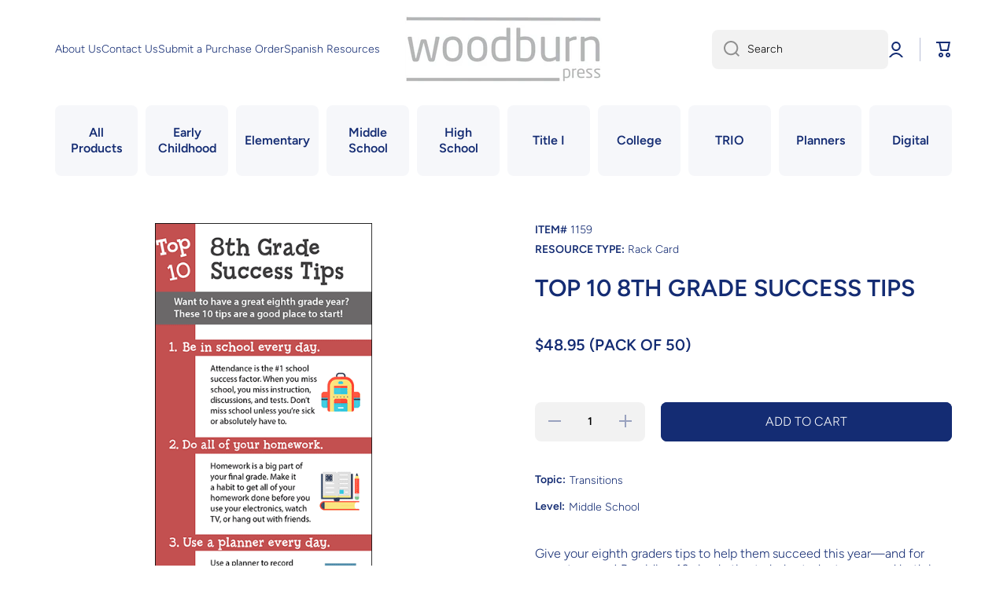

--- FILE ---
content_type: text/css
request_url: https://woodburnpress.com/cdn/shop/t/37/assets/component-product-card.css?v=59961181610529544551745848541
body_size: 117
content:
.product-card__heading{display:inline-block;position:relative;color:var(--color-base);text-decoration:none;word-break:break-word}.product-card__meta{color:var(--color-base);text-transform:uppercase;word-break:break-word}.btn--add-to-cart[disabled]{pointer-events:none}.btn--add-to-cart{margin-top:17px;min-height:50px;height:auto;padding-top:14px;padding-bottom:15px}.btn--add-to-cart[disabled] svg{display:none}.product-card__image>*:not(:only-child){transition:opacity var(--duration-large) var(--animation-bezier)}.product-card__image:>*:not(:only-child):first-child{opacity:1}.product-card__image>*:not(:only-child):last-child{opacity:0}@media (min-width:993px){.product-card__image-holder:hover .product-card__image>*:not(:only-child):first-child{opacity:0}.product-card__image-holder:hover .product-card__image>*:not(:only-child):last-child{opacity:1}}.product-card-image--contain [style*=--aspect-ratio] img,.product-card-image--contain [style*=--aspect-ratio].placehoder__svg--bg svg{object-fit:contain}.quick-add__submit.loading>*:not(.loading-overlay__spinner){opacity:0;visibility:hidden}.product-card .loading-overlay__spinner{position:absolute}.product-card .product-form__error-message-wrapper:not([hidden]){display:inline-flex;align-items:flex-start;color:var(--color-error);font-size:12px;line-height:16px;margin-top:10px}.product-card .product-form__error-message-wrapper svg{position:relative;top:1px;flex:0 0 auto;margin-right:5px}.product-card .product-form__error-message-wrapper svg path{fill:var(--color-error)}.product-card__no-image{display:flex;flex-direction:column;position:relative;width:100%;text-decoration:none;padding:50px 20px}.product-card__no-image:before{content:"";position:absolute;border:1px solid var(--color-lines-borders);top:0;left:0;width:100%;height:100%;border-radius:var(--radius)}.product-card__no-image.border__radius--circle:before{border-radius:50%}.product-card__no-image[style*=--product-card-aspect-ratio]{padding:calc(100%/(0 + var(--product-card-aspect-ratio, 1 / 1))) 0 0}.product-card__no-image[style*=--product-card-aspect-ratio] span{position:absolute;width:100%;top:50%;left:50%;transform:translate(-50%,-50%);padding:0 20px}@media (min-width: 993px){.product-card__no-image.scale-border-hover:before{transform:translateZ(0);transition:all var(--duration-medium) var(--zoom-animation-bezier)}.product-card__no-image.scale-border-hover:hover:before{--scale-on: 20px;--move-x: calc(var(--scale-on) / 2 * -1);--move-y: calc(var(--scale-on) / 2 * -1);transform:translate3d(var(--move-x),var(--move-y),0);width:calc(100% + var(--scale-on));height:calc(100% + var(--scale-on))}}.product-card__image-holder{position:relative;display:flex;align-items:center;justify-content:center;margin-bottom:15px}.product-card__image-holder modal-opener{position:absolute;transform:translate3d(0,30px,0);opacity:0;transition:transform var(--duration-large) var(--zoom-animation-bezier),opacity var(--duration-large) var(--zoom-animation-bezier)}.btn-quickview-hover:hover modal-opener,.product-card__image-holder:hover modal-opener{transform:translateZ(0);opacity:1}.btn-quickview{width:40px;height:40px;border-radius:50%;--background: var(--color-body-background);--radius-button: 50%;padding:0}.btn.btn-quickview svg:not(:last-child){margin-right:0}.btn-quickview .path{stroke:var(--color-base)}.btn-quickview svg path{fill:var(--color-base)}@media (max-width:992px){.product-card__image-holder modal-opener{display:none}}.product-card__align-buttons,.product-card__align-buttons .product-card__container{display:flex;flex-direction:column;height:100%}.product-card__align-buttons .product-card__container modal-opener,.product-card__align-buttons .product-card__container product-form{margin-top:auto}
/*# sourceMappingURL=/cdn/shop/t/37/assets/component-product-card.css.map?v=59961181610529544551745848541 */
